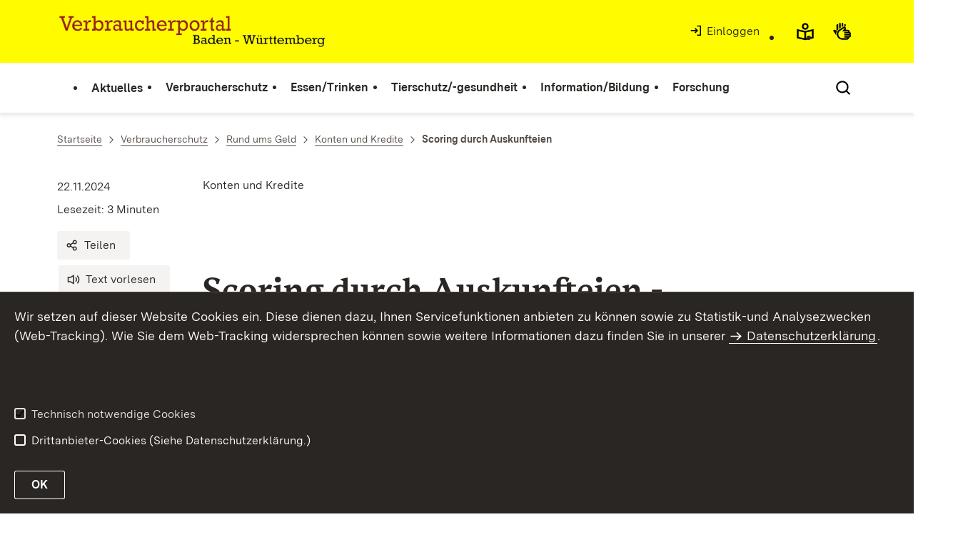

--- FILE ---
content_type: text/html;charset=UTF-8
request_url: https://www.verbraucherportal-bw.de/,Lde/Startseite/Verbraucherschutz/Scoring+durch+Auskunfteien
body_size: 14196
content:
<!DOCTYPE html>
<html class="no-js" lang="de">
	<head>
		<!--
			SV Request: https://www.verbraucherportal-bw.de/,Lde/Startseite/Verbraucherschutz/Scoring+durch+Auskunfteien
						HTTP Request: https://www.verbraucherportal-bw.de/,Lde/Startseite/Verbraucherschutz/Scoring+durch+Auskunfteien
						ItemId: cbi:///cms/1881634
						NodeId: cbi:///cms/1881631
						PageId: cbi:///cms/1881634
						Preview: false
			PreviewEditing: false
		-->
		
<link rel="dns-prefetch" href="https://cdn.jsdelivr.net">
<meta charset="UTF-8">
<meta name="viewport" content="width=device-width, initial-scale=1.0">
<meta http-equiv="x-ua-compatible" content="ie=edge">
<title>Scoring durch Auskunfteien - Verbraucherportal-BW</title>
<script>
    document.documentElement.className = document.documentElement.className.replace(/(\s|^)no-js(\s|$)/, '$1js$2');
    window.bawue2024 = {
        TITLE: '',
        ASSET_BASE_URL: '/',
        JS_BASE_URL: '/javascripts/',
        ICON_SPRITE_URL: '/site/pbs-bw-rebrush2024/resourceCached/248/prjbawue/media/icons/icons.svg',
        SITE_NAME: 'pbs-bw-rebrush2024',
    };
</script>
<link rel="stylesheet" media="screen" href="/site/pbs-bw-rebrush2024/resourceCached/248/prjbawue/css/main.css">
<link rel="stylesheet" media="print" href="/site/pbs-bw-rebrush2024/resourceCached/248/prjbawue/css/print.css">
<link rel="stylesheet" media="screen" href="/site/pbs-bw-rebrush2024/resourceCached/248/prjbawue/css/custom.css">
<link rel="stylesheet" media="print" href="/site/pbs-bw-rebrush2024/resourceCached/248/prjbawue/css/custom-print.min.css">
<link rel="stylesheet" media="screen" href="/site/pbs-bw-rebrush2024/resourceCached/248/prjbawue/css/fontawesome.min.css">
<link rel="stylesheet" media="screen" href="/site/pbs-bw-rebrush2024/resourceCached/248/prjbawue/css/glightbox.min.css">
<script src="/site/pbs-bw-rebrush2024/resourceCached/248/prjbawue/js/head.js" defer></script>
<link rel="preload" as="font" type="font/woff2" href="/site/pbs-bw-rebrush2024/resourceCached/248/prjbawue/fonts/BaWueSansWeb-Regular.woff2" crossorigin>
<link rel="preload" as="font" type="font/woff2" href="/site/pbs-bw-rebrush2024/resourceCached/248/prjbawue/fonts/BaWueSansWeb-Bold.woff2" crossorigin>
<link rel="preload" as="font" type="font/woff2" href="/site/pbs-bw-rebrush2024/resourceCached/248/prjbawue/fonts/BaWueSerifWeb-Regular.woff2" crossorigin>
<link rel="preload" as="font" type="font/woff2" href="/site/pbs-bw-rebrush2024/resourceCached/248/prjbawue/fonts/BaWueSerifWeb-Bold.woff2" crossorigin>
<link rel="apple-touch-icon" sizes="180x180" href="/site/pbs-bw-rebrush2024/resourceCached/248/components/favicon/apple-touch-icon.png">
<link rel="icon" type="image/png" sizes="32x32" href="/site/pbs-bw-rebrush2024/resourceCached/248/components/favicon/favicon-32x32.png">
<link rel="icon" type="image/png" sizes="16x16" href="/site/pbs-bw-rebrush2024/resourceCached/248/components/favicon/favicon-16x16.png">
<link rel="manifest" href="/site/pbs-bw-rebrush2024/resourceCached/248/components/favicon/site.webmanifest">
<link rel="mask-icon" href="/site/pbs-bw-rebrush2024/resourceCached/248/components/favicon/safari-pinned-tab.svg" color="#fffc00">
<meta name="msapplication-TileColor" content="#fffc00">
<meta name="theme-color" content="#fffc00">
<meta name="keywords" content="Wert ersetzen durch gemeinsame Schlüsselworte" />
<meta name="description" content="Wert ersetzen durch gemeinsame Seitenbeschreibung" />
<meta property="og:title" content="Scoring durch Auskunfteien">
<meta property="og:type" content="website">
<meta property="og:locale" content="de">
<meta property="og:url" content="https://www.verbraucherportal-bw.de/,Lde/Startseite/Verbraucherschutz/Scoring+durch+Auskunfteien">
<script type="text/javascript" src="/site/pbs-bw-rebrush2024/resourceCached/248/libs/jquery/js/jquery-3.7.1.min.js"></script>
<link href="/site/pbs-bw-rebrush2024/resourceCached/248/libs/jquery-ui/css/smoothness/jquery-ui-1.14.1.min.css" rel="stylesheet" type="text/css" />
<script type="text/javascript" src="/site/pbs-bw-rebrush2024/resourceCached/248/libs/jquery-ui/js/jquery-ui-1.14.1.min.js"></script>
<link rel="stylesheet" href="/site/pbs-bw-rebrush2024/resourceCached/248/libs/scrolltop/css/ap-scroll-top.min.css">
<script src="/site/pbs-bw-rebrush2024/resourceCached/248/libs/scrolltop/js/ap-scroll-top.min.js"></script>
<link href="/site/pbs-bw-rebrush2024/resourceCached/248/content/content.css" rel="stylesheet" type="text/css" />
<link rel="stylesheet" type="text/css" href="/site/pbs-bw-rebrush2024/resourceTemplate/MLR.Verbraucherportal/Lde/-/1881634/248/resource.content-colors.css" media="screen" />
<script type="text/javascript" src="/site/pbs-bw-rebrush2024/resourceCached/248/content/js/content.js"></script>
<script type="text/javascript" src="/site/pbs-bw-rebrush2024/resourceCached/248/pluginLib/pluginLib.985334155.js"></script>
<link href="/site/pbs-bw-rebrush2024/resourceCached/248/pluginLib/pluginLib.-2098654959.css" rel="stylesheet" type="text/css" />
<script src="/site/pbs-bw-rebrush2024/resourceCached/248/prjbawue/js/glightbox.min.js" defer></script>
<script async src="https://cdn.jsdelivr.net/npm/altcha/dist/altcha.min.js" type="module"></script>
<script src="/site/pbs-bw-rebrush2024/resourceCached/248/prjbawue/translations/en.js"></script>
<script src="/site/pbs-bw-rebrush2024/resourceCached/248/prjbawue/translations/fr.js"></script>
<link rel="stylesheet" media="screen" href="/site/pbs-bw-rebrush2024/resourceTemplate/MLR.Verbraucherportal/Lde/-/1881634/248/resource.content-dynamic.css" />
<link rel="stylesheet" media="screen" href="/site/pbs-bw-rebrush2024/resourceTemplate/MLR.Verbraucherportal/Lde/-/1881634/248/resource.custom-content-dynamic.css" />

			</head>

	<body class="v-lp js-searchable">
		<div class="page" id="page">
			<a class="skip-link t-dark" href="#content" title="Zum Inhalt springen">
    <span class="icon-link skip-link__text">
        <span class="icon-link__button">
            <svg class="icon icon--arrow-right icon-link__icon" viewBox="0 0 200 200" aria-hidden="true">
                <use xlink:href="#icon-arrow-right"></use>
            </svg>
        </span>
        <span class="icon-link__text">Zum Inhalt springen</span>
    </span>
</a>			


<header class="header">
    <script id="bwHeaderNavigation" type="application/json">
                    {"1770348":{"order":5,"level":0,"title":"Forschung","link":"/,Lde/Startseite/Forschung","target":"_self","active":0,"current":0,"hasChildren":false,"hasSubpages":1,"children":[{"1777268":{"order":0,"level":1,"title":"Verbraucherforschung","link":"/,Lde/Startseite/Forschung/Verbraucherforschung","target":"_self","active":0,"current":0,"hasChildren":false,"hasSubpages":1,"children":{"2030992":{"order":0,"level":2,"title":"Forschungzentrum Verbraucher, Markt und Politik / CCMP","link":"/,Lde/Startseite/Forschung/Forschungzentrum+Verbraucher_+Markt+und+Politik+_+CCMP","target":"_self","active":0,"current":0,"hasChildren":false,"hasSubpages":0,"children":[]},"9146379":{"order":1,"level":2,"title":"Zentrum Verbraucherforschung und nachhaltiger Konsum / vunk","link":"/,Lde/Startseite/Forschung/Zentrum+Verbraucherforschung+und+nachhaltiger+Konsum+_+vunk","target":"_self","active":0,"current":0,"hasChildren":false,"hasSubpages":0,"children":[]},"9145156":{"order":2,"level":2,"title":"Verbraucherforschungsforen / VFF","link":"/,Lde/Startseite/Forschung/Verbraucherforschungsforen+_+VFF","target":"_self","active":0,"current":0,"hasChildren":false,"hasSubpages":0,"children":[]},"2031027":{"order":3,"level":2,"title":"Studien","link":"/,Lde/Startseite/Forschung/Studien","target":"_self","active":0,"current":0,"hasChildren":false,"hasSubpages":1,"children":[]}}}},{"1777272":{"order":1,"level":1,"title":"Verbraucherpolitische Strategie","link":"/,Lde/Startseite/Forschung/Verbraucherpolitische+Strategie","target":"_self","active":0,"current":0,"hasChildren":false,"hasSubpages":0,"children":[]}}]},"1770160":{"order":1,"level":0,"title":"Verbraucherschutz","link":"/,Lde/Startseite/Verbraucherschutz","target":"_self","active":0,"current":0,"hasChildren":false,"hasSubpages":1,"children":[{"1777090":{"order":0,"level":1,"title":"Lebensmittelsicherheit","link":"/,Lde/Startseite/Verbraucherschutz/Lebensmittelsicherheit","target":"_self","active":0,"current":0,"hasChildren":false,"hasSubpages":1,"children":{"3973071":{"order":0,"level":2,"title":"Internethandel mit Lebensmitteln","link":"/,Lde/Startseite/Verbraucherschutz/Internethandel+mit+Lebensmitteln","target":"_self","active":0,"current":0,"hasChildren":false,"hasSubpages":0,"children":[]},"1962131":{"order":1,"level":2,"title":"Sichere Lebensmittel - vom Acker bis auf den Teller","link":"/,Lde/Startseite/Verbraucherschutz/Lebensmittelsicherheit_1","target":"_self","active":0,"current":0,"hasChildren":false,"hasSubpages":0,"children":[]},"3962303":{"order":2,"level":2,"title":"Lebensmittelkennzeichnung","link":"/,Lde/Startseite/Verbraucherschutz/Lebensmittelkennzeichnung","target":"_self","active":0,"current":0,"hasChildren":false,"hasSubpages":1,"children":[]},"1777289":{"order":3,"level":2,"title":"Aktuelles zu Verbraucherinfo BW","link":"/,Lde/Startseite/Verbraucherschutz/Aktuelles+zu+Verbraucherinfo+BW","target":"_self","active":0,"current":0,"hasChildren":false,"hasSubpages":0,"children":[]},"1777296":{"order":4,"level":2,"title":"\tLebensmittelüberwachung","link":"/,Lde/Startseite/Verbraucherschutz/_Lebensmittelueberwachung","target":"_self","active":0,"current":0,"hasChildren":false,"hasSubpages":0,"children":[]},"1777086":{"order":5,"level":2,"title":"Aktuelle Warnhinweise für Lebensmittel und Produkte","link":"/,Lde/Startseite/Verbraucherschutz/Aktuelle+Warnhinweise+fuer+Lebensmittel+und+Produkte","target":"_self","active":0,"current":0,"hasChildren":false,"hasSubpages":0,"children":[]},"1777300":{"order":6,"level":2,"title":"\tÖkomonitoring","link":"/,Lde/Startseite/Verbraucherschutz/_Oekomonitoring","target":"_self","active":0,"current":0,"hasChildren":false,"hasSubpages":1,"children":[]},"1777314":{"order":7,"level":2,"title":"\tLebensmittelhygiene","link":"/,Lde/Startseite/Verbraucherschutz/_Lebensmittelhygiene","target":"_self","active":0,"current":0,"hasChildren":false,"hasSubpages":1,"children":[]},"1777318":{"order":8,"level":2,"title":"\tLebensmitteluntersuchung","link":"/,Lde/Startseite/Verbraucherschutz/_Lebensmitteluntersuchung","target":"_self","active":0,"current":0,"hasChildren":false,"hasSubpages":0,"children":[]},"4772356":{"order":9,"level":2,"title":"Berichte aus der Lebensmittelüberwachung","link":"/,Lde/Startseite/Verbraucherschutz/Berichte+aus+der+Lebensmittelueberwachung","target":"_self","active":0,"current":0,"hasChildren":false,"hasSubpages":0,"children":[]}}},"1777094":{"order":1,"level":1,"title":"Trinkwassersicherheit","link":"/,Lde/Startseite/Verbraucherschutz/Trinkwassersicherheit","target":"_self","active":0,"current":0,"hasChildren":false,"hasSubpages":1,"children":{"4699074":{"order":1,"level":2,"title":"Trinkwasserüberwachung","link":"/,Lde/Startseite/Verbraucherschutz/Trinkwasserueberwachung","target":"_self","active":0,"current":0,"hasChildren":false,"hasSubpages":0,"children":[]},"1777333":{"order":2,"level":2,"title":"Trinkwasserverordnung","link":"/,Lde/Startseite/Verbraucherschutz/Trinkwasserverordnung","target":"_self","active":0,"current":0,"hasChildren":false,"hasSubpages":0,"children":[]},"4699165":{"order":3,"level":2,"title":"Berichte aus der Trinkwasserüberwachung","link":"/,Lde/Startseite/Verbraucherschutz/Berichte+aus+der+Trinkwasserueberwachung","target":"_self","active":0,"current":0,"hasChildren":false,"hasSubpages":0,"children":[]},"5617084":{"order":4,"level":2,"title":"Vorgehensweise bei Ersatzversorgung","link":"/,Lde/Startseite/Verbraucherschutz/Vorgehensweise+bei+Ersatzversorgung","target":"_self","active":0,"current":0,"hasChildren":false,"hasSubpages":0,"children":[]}}},"1777098":{"order":2,"level":1,"title":"Futtermittelüberwachung","link":"/,Lde/Startseite/Verbraucherschutz/Futtermittelueberwachung","target":"_self","active":0,"current":0,"hasChildren":false,"hasSubpages":1,"children":{"4774528":{"order":2,"level":2,"title":"Berichte aus der Futtermittelüberwachung","link":"/,Lde/Startseite/Verbraucherschutz/Berichte+aus+der+Futtermittelueberwachung","target":"_self","active":0,"current":0,"hasChildren":false,"hasSubpages":0,"children":[]}}},"1777102":{"order":3,"level":1,"title":"Produktsicherheit","link":"/,Lde/Startseite/Verbraucherschutz/Produktsicherheit","target":"_self","active":0,"current":0,"hasChildren":false,"hasSubpages":1,"children":{"1777337":{"order":3,"level":2,"title":"Kosmetika","link":"/,Lde/Startseite/Verbraucherschutz/Kosmetika","target":"_self","active":0,"current":0,"hasChildren":false,"hasSubpages":0,"children":[]},"1777341":{"order":4,"level":2,"title":"Bedarfsgegenstände","link":"/,Lde/Startseite/Verbraucherschutz/Bedarfsgegenstaende","target":"_self","active":0,"current":0,"hasChildren":false,"hasSubpages":1,"children":[]},"1777345":{"order":5,"level":2,"title":"Tabakwaren","link":"/,Lde/Startseite/Verbraucherschutz/Tabakwaren","target":"_self","active":0,"current":0,"hasChildren":false,"hasSubpages":1,"children":[]},"1963820":{"order":6,"level":2,"title":"Tätowiermittel","link":"/,Lde/Startseite/Verbraucherschutz/Taetowiermittel","target":"_self","active":0,"current":0,"hasChildren":false,"hasSubpages":0,"children":[]}}}},{"1777106":{"order":4,"level":1,"title":"Verbraucherrechte im Alltag","link":"/,Lde/Startseite/Verbraucherschutz/Verbraucherrechte+im+Alltag","target":"_self","active":0,"current":0,"hasChildren":false,"hasSubpages":1,"children":{"9095499":{"order":4,"level":2,"title":"Paketlieferung: Wer haftet bei Paketverlust oder Schäden?","link":"/,Lde/Startseite/Verbraucherschutz/Paketlieferung_+Wer+haftet+bei+Paketverlust+oder+Schaeden_","target":"_self","active":0,"current":0,"hasChildren":false,"hasSubpages":0,"children":[]},"5839669":{"order":5,"level":2,"title":"Labels","link":"/,Lde/Startseite/Verbraucherschutz/Labels","target":"_self","active":0,"current":0,"hasChildren":false,"hasSubpages":0,"children":[]},"5393019":{"order":6,"level":2,"title":"Sammelklagen","link":"/,Lde/Startseite/Verbraucherschutz/Sammelklagen","target":"_self","active":0,"current":0,"hasChildren":false,"hasSubpages":0,"children":[]},"5151796":{"order":7,"level":2,"title":"Schlüsseldienste und Rohrreinigungen","link":"/,Lde/Startseite/Verbraucherschutz/Schluesseldienste+und+Rohrreinigungen","target":"_self","active":0,"current":0,"hasChildren":false,"hasSubpages":0,"children":[]},"4610473":{"order":8,"level":2,"title":"Verbraucherschutz im Todesfall - Bestattung","link":"/,Lde/Startseite/Verbraucherschutz/Verbraucherschutz+im+Todesfall+-+Bestattung","target":"_self","active":0,"current":0,"hasChildren":false,"hasSubpages":0,"children":[]},"4246612":{"order":9,"level":2,"title":"Wenn das Konzert ins Wasser fällt …","link":"/,Lde/Startseite/Verbraucherschutz/Wenn+das+Konzert+ins+Wasser+faellt+_","target":"_self","active":0,"current":0,"hasChildren":false,"hasSubpages":0,"children":[]},"3960665":{"order":10,"level":2,"title":"Hagel, Sturm und Unwettergefahren","link":"/,Lde/Startseite/Verbraucherschutz/Hagel_+Sturm+und+Unwettergefahren","target":"_self","active":0,"current":0,"hasChildren":false,"hasSubpages":0,"children":[]},"3887169":{"order":11,"level":2,"title":"Einkaufen im Supermarkt - Kundenrechte und Mythen","link":"/,Lde/Startseite/Verbraucherschutz/Einkaufen+im+Supermarkt+_+Kundenrechte+und+Mythen","target":"_self","active":0,"current":0,"hasChildren":false,"hasSubpages":0,"children":[]},"2053028":{"order":12,"level":2,"title":"Schlichtung Verbraucher-Unternehmen","link":"/,Lde/Startseite/Verbraucherschutz/_Richtlinie+ueber+alternative+Streitbeilegung+und+Verordnung+ueber+die+Online_Streitbeilegung+_+ADR_ODR","target":"_self","active":0,"current":0,"hasChildren":false,"hasSubpages":0,"children":[]},"1981329":{"order":13,"level":2,"title":"Unerlaubte Telefonwerbung ","link":"/,Lde/1719442_1770160_1777106_1981329_1877984","target":"_self","active":0,"current":0,"hasChildren":false,"hasSubpages":0,"children":[]},"3436678":{"order":14,"level":2,"title":"Gewährleistung und Garantie","link":"/,Lde/Startseite/Verbraucherschutz/Gewaehrleistung+und+Garantie","target":"_self","active":0,"current":0,"hasChildren":false,"hasSubpages":0,"children":[]},"1777385":{"order":15,"level":2,"title":"Rechte bei Händlerinsolvenz","link":"/,Lde/Startseite/Verbraucherschutz/Rechte+bei+Haendlerinsolvenz","target":"_self","active":0,"current":0,"hasChildren":false,"hasSubpages":0,"children":[]},"2107859":{"order":16,"level":2,"title":"Wie kann ein Internet-Kauf rückgängig gemacht werden?​","link":"/,Lde/1719442_1770160_1777106_2107859_2087795","target":"_self","active":0,"current":0,"hasChildren":false,"hasSubpages":0,"children":[]},"4656257":{"order":17,"level":2,"title":"Ansprechpartner bei Schwierigkeiten mit Unternehmen","link":"/,Lde/1719442_1770160_1777106_4656257_4277335","target":"_self","active":0,"current":0,"hasChildren":false,"hasSubpages":0,"children":[]},"10571748":{"order":18,"level":2,"title":"Preissteigerungen bei Handwerkerrechnungen","link":"/,Lde/Startseite/Verbraucherschutz/Preissteigerungen+bei+Handwerkerrechnungen","target":"_self","active":0,"current":0,"hasChildren":false,"hasSubpages":0,"children":[]}}},"1777140":{"order":5,"level":1,"title":"Nanotechnologien im Alltag","link":"/,Lde/Startseite/Verbraucherschutz/Nano_Dialog+BW","target":"_self","active":0,"current":0,"hasChildren":false,"hasSubpages":0,"children":[]}},{"2087662":{"order":6,"level":1,"title":"Digitale Welt","link":"/,Lde/Startseite/Verbraucherschutz/Digitale+Welt","target":"_self","active":0,"current":0,"hasChildren":false,"hasSubpages":1,"children":{"20228391":{"order":6,"level":2,"title":"Künstliche Intelligenz - Chancen und Risiken","link":"/,Lde/Startseite/Verbraucherschutz/Kuenstliche+Intelligenz+-+Chancen+und+Risiken","target":"_self","active":0,"current":0,"hasChildren":false,"hasSubpages":0,"children":[]},"3809475":{"order":7,"level":2,"title":"Mobil im Netz","link":"/,Lde/Startseite/Verbraucherschutz/Mobil+im+Netz","target":"_self","active":0,"current":0,"hasChildren":false,"hasSubpages":1,"children":[]},"3803041":{"order":8,"level":2,"title":"Einkauf im Internet","link":"/,Lde/Startseite/Verbraucherschutz/Einkauf+im+Internet","target":"_self","active":0,"current":0,"hasChildren":false,"hasSubpages":1,"children":[]},"3811926":{"order":9,"level":2,"title":"Datenschutz beim Surfen und in Sozialen Netzwerken","link":"/,Lde/Startseite/Verbraucherschutz/Datenschutz+und+_sicherheit+beim+Surfen+und+in+Sozialen+Netzwerken","target":"_self","active":0,"current":0,"hasChildren":false,"hasSubpages":1,"children":[]},"3804732":{"order":10,"level":2,"title":"Urheberrecht","link":"/,Lde/Startseite/Verbraucherschutz/Urheberrecht","target":"_self","active":0,"current":0,"hasChildren":false,"hasSubpages":1,"children":[]},"5231562":{"order":11,"level":2,"title":"Algorithmen und Verbraucherschutz","link":"/,Lde/Startseite/Verbraucherschutz/Algorithmen+und+Verbraucherschutz","target":"_self","active":0,"current":0,"hasChildren":false,"hasSubpages":0,"children":[]},"4811006":{"order":12,"level":2,"title":"Breitbandmessung Internetgeschwindigkeit","link":"/,Lde/Startseite/Verbraucherschutz/Breitbandmessung+Internetgeschwindigkeit","target":"_self","active":0,"current":0,"hasChildren":false,"hasSubpages":0,"children":[]},"3925979":{"order":13,"level":2,"title":"Netzneutralität","link":"/,Lde/Startseite/Verbraucherschutz/Netzneutralitaet","target":"_self","active":0,"current":0,"hasChildren":false,"hasSubpages":0,"children":[]},"3841541":{"order":14,"level":2,"title":"Digitaler Nachlass - frühzeitig regeln","link":"/,Lde/Startseite/Verbraucherschutz/Digitaler+Nachlass+-+fruehzeitig+regeln","target":"_self","active":0,"current":0,"hasChildren":false,"hasSubpages":0,"children":[]}}},"1777110":{"order":7,"level":1,"title":"Telekommunikation","link":"/,Lde/Startseite/Verbraucherschutz/Telekommunikation","target":"_self","active":0,"current":0,"hasChildren":false,"hasSubpages":1,"children":{"4820141":{"order":7,"level":2,"title":"Transparente Verträge","link":"/,Lde/Startseite/Verbraucherschutz/Transparente+Vertraege","target":"_self","active":0,"current":0,"hasChildren":false,"hasSubpages":0,"children":[]},"1877457":{"order":8,"level":2,"title":"Router und WLAN absichern","link":"/,Lde/Startseite/Verbraucherschutz/Router+und+WLAN+absichern","target":"_self","active":0,"current":0,"hasChildren":false,"hasSubpages":0,"children":[]},"1877981":{"order":9,"level":2,"title":"Unerlaubte Telefonwerbung ","link":"/,Lde/Startseite/Verbraucherschutz/Unlautere+Telefonwerbung2","target":"_self","active":0,"current":0,"hasChildren":false,"hasSubpages":0,"children":[]},"1878082":{"order":10,"level":2,"title":"Telefonwarteschleifen","link":"/,Lde/Startseite/Verbraucherschutz/Telefonwarteschleifen","target":"_self","active":0,"current":0,"hasChildren":false,"hasSubpages":0,"children":[]},"1878129":{"order":11,"level":2,"title":"Roaming-Gebühren","link":"/,Lde/Startseite/Verbraucherschutz/Roaming_Gebuehren","target":"_self","active":0,"current":0,"hasChildren":false,"hasSubpages":0,"children":[]},"4670897":{"order":12,"level":2,"title":"Kostenfalle WAP-Billing - teure Mobilfunkrechnung","link":"/,Lde/1719442_1770160_1777110_4670897_4622344","target":"_self","active":0,"current":0,"hasChildren":false,"hasSubpages":0,"children":[]}}}},{"1777124":{"order":8,"level":1,"title":"Rund ums Geld","link":"/,Lde/Startseite/Verbraucherschutz/Rund+ums+Geld","target":"_self","active":0,"current":0,"hasChildren":false,"hasSubpages":1,"children":{"1964365":{"order":8,"level":2,"title":"Geldanlagen und Sparen","link":"/,Lde/Startseite/Verbraucherschutz/Geldanlagen+und+Sparen","target":"_self","active":0,"current":0,"hasChildren":false,"hasSubpages":1,"children":[]},"1878394":{"order":9,"level":2,"title":"Konten und Kredite","link":"/,Lde/Startseite/Verbraucherschutz/Konten+und+Kredite","target":"_self","active":0,"current":0,"hasChildren":false,"hasSubpages":1,"children":[]},"2117322":{"order":10,"level":2,"title":"Versicherungen","link":"/,Lde/Startseite/Verbraucherschutz/Versicherungen","target":"_self","active":0,"current":0,"hasChildren":false,"hasSubpages":1,"children":[]},"5418960":{"order":11,"level":2,"title":"Spendenaufrufe","link":"/,Lde/Startseite/Verbraucherschutz/Spendenaufrufe","target":"_self","active":0,"current":0,"hasChildren":false,"hasSubpages":0,"children":[]}}},"1777128":{"order":9,"level":1,"title":"Energie","link":"/,Lde/Startseite/Verbraucherschutz/Energie","target":"_self","active":0,"current":0,"hasChildren":false,"hasSubpages":1,"children":{"3975253":{"order":9,"level":2,"title":"Energiemarkt und Energieverbraucherrechte","link":"/,Lde/Startseite/Verbraucherschutz/Energiemarkt+und+Energieverbraucherrechte","target":"_self","active":0,"current":0,"hasChildren":false,"hasSubpages":1,"children":[]},"3975357":{"order":10,"level":2,"title":"Energieeffizienz - Energie Sparen - Umwelt-/Klimaschutz","link":"/,Lde/Startseite/Verbraucherschutz/Energieeffizienz+-+Energie+Sparen+-+Umwelt-_Klimaschutz","target":"_self","active":0,"current":0,"hasChildren":false,"hasSubpages":1,"children":[]}}},"1777132":{"order":10,"level":1,"title":"Reisen, Mobilität und Freizeit","link":"/,Lde/Startseite/Verbraucherschutz/Reisen_+Mobilitaet+und+Freizeit","target":"_self","active":0,"current":0,"hasChildren":false,"hasSubpages":1,"children":{"8878732":{"order":10,"level":2,"title":"Brexit: Regelungen für Verbraucher","link":"/,Lde/Startseite/Verbraucherschutz/Brexit_+Regelungen+fuer+Verbraucher","target":"_self","active":0,"current":0,"hasChildren":false,"hasSubpages":0,"children":[]},"3800009":{"order":11,"level":2,"title":"Sicher reisen mit Smartphone und Co.","link":"/,Lde/Startseite/Verbraucherschutz/Sicher+reisen+mit+Smartphone+und+Co_","target":"_self","active":0,"current":0,"hasChildren":false,"hasSubpages":0,"children":[]},"1908949":{"order":12,"level":2,"title":"Tipps für eine sorgenfreie Urlaubsreise","link":"/,Lde/Startseite/Verbraucherschutz/Tipps+fuer+eine+sorgenfreie+Urlaubsreise","target":"_self","active":0,"current":0,"hasChildren":false,"hasSubpages":0,"children":[]},"1974620":{"order":13,"level":2,"title":"Ihre Rechte als Passagier","link":"/,Lde/Startseite/Verbraucherschutz/Ihre+Rechte+als+Passagier","target":"_self","active":0,"current":0,"hasChildren":false,"hasSubpages":0,"children":[]},"1883371":{"order":14,"level":2,"title":"Reisen mit Tieren","link":"/,Lde/Startseite/Verbraucherschutz/Reisen+mit+Tieren","target":"_self","active":0,"current":0,"hasChildren":false,"hasSubpages":1,"children":[]},"1974635":{"order":15,"level":2,"title":"Beschränkung Reiseproviant","link":"/,Lde/Startseite/Verbraucherschutz/Beschraenkung+Reiseproviant","target":"_self","active":0,"current":0,"hasChildren":false,"hasSubpages":0,"children":[]}}},"1777136":{"order":11,"level":1,"title":"Nachhaltiger Konsum","link":"/,Lde/Startseite/Verbraucherschutz/Nachhaltiger+Konsum","target":"_self","active":0,"current":0,"hasChildren":false,"hasSubpages":1,"children":{"1887976":{"order":11,"level":2,"title":"Recht auf Reparatur","link":"/,Lde/Startseite/Verbraucherschutz/Recht+auf+Reparatur","target":"_self","active":0,"current":0,"hasChildren":false,"hasSubpages":0,"children":[]},"3823146":{"order":12,"level":2,"title":"Sharing Economy","link":"/,Lde/Startseite/Verbraucherschutz/Sharing+Economy","target":"_self","active":0,"current":0,"hasChildren":false,"hasSubpages":0,"children":[]},"1974661":{"order":13,"level":2,"title":"Nachhaltiger Konsum - Was steckt dahinter?","link":"/,Lde/Startseite/Verbraucherschutz/Nachhaltiger+Konsum+_+Was+steckt+dahinter_","target":"_self","active":0,"current":0,"hasChildren":false,"hasSubpages":0,"children":[]},"2117341":{"order":14,"level":2,"title":"Portal \"Bio aus Baden-Württemberg\"","link":"/,Lde/Startseite/Verbraucherschutz/_Bio+aus+Baden_Wuerttemberg_+jetzt+online","target":"_self","active":0,"current":0,"hasChildren":false,"hasSubpages":0,"children":[]}}}}]},"1770231":{"order":3,"level":0,"title":"Tierschutz/-gesundheit","link":"/,Lde/Startseite/Tierschutz_gesundheit","target":"_self","active":0,"current":0,"hasChildren":false,"hasSubpages":1,"children":[{"1777190":{"order":0,"level":1,"title":"Förderung und Preise","link":"/,Lde/Startseite/Tierschutz_gesundheit/Foerderung+und+Preise","target":"_self","active":0,"current":0,"hasChildren":false,"hasSubpages":0,"children":[]},"1777194":{"order":1,"level":1,"title":"Tierhaltung Einzelthemen","link":"/,Lde/Startseite/Tierschutz_gesundheit/Tierhaltung+Einzelthemen","target":"_self","active":0,"current":0,"hasChildren":false,"hasSubpages":0,"children":[]},"1777208":{"order":2,"level":1,"title":"Tierkrankheiten","link":"/,Lde/Startseite/Tierschutz_gesundheit/Tierkrankheiten","target":"_self","active":0,"current":0,"hasChildren":false,"hasSubpages":1,"children":{"2088627":{"order":2,"level":2,"title":"Bekämpfungsstrategien Baden-Württemberg","link":"/,Lde/Startseite/Tierschutz_gesundheit/Bekaempfungsstrategien+Baden_Wuerttemberg","target":"_self","active":0,"current":0,"hasChildren":false,"hasSubpages":1,"children":[]},"2088641":{"order":3,"level":2,"title":"Monitoringprogramme","link":"/,Lde/Startseite/Tierschutz_gesundheit/Monitoringprogramme","target":"_self","active":0,"current":0,"hasChildren":false,"hasSubpages":0,"children":[]}}},"1777280":{"order":3,"level":1,"title":"Tiergesundheit","link":"/,Lde/Startseite/Tierschutz_gesundheit/Tiergesundheit","target":"_self","active":0,"current":0,"hasChildren":false,"hasSubpages":1,"children":{"2075167":{"order":3,"level":2,"title":"Tierkrankheiten (infektiöse Tierkrankheiten/Tierseuchen)","link":"/,Lde/Startseite/Tierschutz_gesundheit/Tierkrankheiten+_infektioese+Tierkrankheiten_Tierseuchen_","target":"_self","active":0,"current":0,"hasChildren":false,"hasSubpages":0,"children":[]},"2075188":{"order":4,"level":2,"title":"Desinfektionsmaßnahmen im Tierseuchenfall","link":"/,Lde/Startseite/Tierschutz_gesundheit/Desinfektionsmassnahmen+im+Tierseuchenfall","target":"_self","active":0,"current":0,"hasChildren":false,"hasSubpages":0,"children":[]},"2086926":{"order":5,"level":2,"title":"Erfassung von Tierkrankheiten","link":"/,Lde/Startseite/Tierschutz_gesundheit/Erfassung+von+Tierkrankheiten","target":"_self","active":0,"current":0,"hasChildren":false,"hasSubpages":0,"children":[]}}},"1777212":{"order":4,"level":1,"title":"Dokumentation und Tierkennzeichnung","link":"/,Lde/Startseite/Tierschutz_gesundheit/Dokumentation+und+Tierkennzeichnung","target":"_self","active":0,"current":0,"hasChildren":false,"hasSubpages":1,"children":{"2084184":{"order":4,"level":2,"title":"Betriebserfassung ","link":"/,Lde/Startseite/Tierschutz_gesundheit/Betriebserfassung","target":"_self","active":0,"current":0,"hasChildren":false,"hasSubpages":1,"children":[]},"2084209":{"order":5,"level":2,"title":"Kennzeichnung von Tieren und Dokumentation ","link":"/,Lde/Startseite/Tierschutz_gesundheit/Kennzeichnung+von+Tieren+und+Dokumentation","target":"_self","active":0,"current":0,"hasChildren":false,"hasSubpages":1,"children":[]},"2084229":{"order":6,"level":2,"title":"Tierbewegungen","link":"/,Lde/Startseite/Tierschutz_gesundheit/Tierbewegungen","target":"_self","active":0,"current":0,"hasChildren":false,"hasSubpages":1,"children":[]}}}},{"2086998":{"order":5,"level":1,"title":"Tierimpfstoffe ","link":"/,Lde/Startseite/Tierschutz_gesundheit/Tierimpfstoffe","target":"_self","active":0,"current":0,"hasChildren":false,"hasSubpages":1,"children":{"2087018":{"order":5,"level":2,"title":"Zuständigkeiten in BW / Verlagerung von Zuständigkeiten ","link":"/,Lde/Startseite/Tierschutz_gesundheit/Zustaendigkeiten+in+BW+_+Verlagerung+von+Zustaendigkeiten","target":"_self","active":0,"current":0,"hasChildren":false,"hasSubpages":0,"children":[]}}},"1777216":{"order":6,"level":1,"title":"Tierarzneimittel","link":"/,Lde/Startseite/Tierschutz_gesundheit/Tierarzneimittel","target":"_self","active":0,"current":0,"hasChildren":false,"hasSubpages":0,"children":[]},"1945216":{"order":7,"level":1,"title":"Antibiotikaeinsatz bei Tieren","link":"/,Lde/Startseite/Tierschutz_gesundheit/Antibiotikaeinsatz+bei+Tieren","target":"_self","active":0,"current":0,"hasChildren":false,"hasSubpages":1,"children":{"1949559":{"order":7,"level":2,"title":"FAQ Antibiotikaminimierungskonzept bei Nutztieren","link":"/,Lde/Startseite/Tierschutz_gesundheit/FAQ+Antibiotikaminimierungskonzept+bei+Nutztieren","target":"_self","active":0,"current":0,"hasChildren":false,"hasSubpages":0,"children":[]},"7292567":{"order":8,"level":2,"title":"FAQ zu Anwendung, Abgabe und Verschreibung von Antibiotika durch Tierärzte","link":"/,Lde/Startseite/Tierschutz_gesundheit/FAQ+zu+Anwendung_+Abgabe+und+Verschreibung+von+Antibiotika+durch+Tieraerzte","target":"_self","active":0,"current":0,"hasChildren":false,"hasSubpages":0,"children":[]}}}},{"1777227":{"order":8,"level":1,"title":"Tierseuchenkrisenmanagement ","link":"/,Lde/Startseite/Tierschutz_gesundheit/Tierseuchenkrisenmanagement","target":"_self","active":0,"current":0,"hasChildren":false,"hasSubpages":1,"children":{"2104490":{"order":8,"level":2,"title":"Vorbereitung der Landesverwaltung auf den Tierseuchenkrisenfall","link":"/,Lde/Startseite/Tierschutz_gesundheit/Vorbereitung+der+Landesverwaltung+auf+den+Tierseuchenkrisenfall","target":"_self","active":0,"current":0,"hasChildren":false,"hasSubpages":0,"children":[]}}},"1777231":{"order":9,"level":1,"title":"Tierische Nebenprodukte","link":"/,Lde/Startseite/Tierschutz_gesundheit/Tierische+Nebenprodukte","target":"_self","active":0,"current":0,"hasChildren":false,"hasSubpages":1,"children":{"2087047":{"order":9,"level":2,"title":"Entsorgungsstruktur in Baden-Württemberg  Zusammenführung der Zweckverbände TBA Warthausen und Protec Orsingen ","link":"/,Lde/Startseite/Tierschutz_gesundheit/Entsorgungsstruktur+in+Baden_Wuerttemberg++Zusammenfuehrung+der+Zweckverbaende+TBA+Warthausen+und+Protec+Orsingen","target":"_self","active":0,"current":0,"hasChildren":false,"hasSubpages":0,"children":[]}}}}]},"1770156":{"order":0,"level":0,"title":"Aktuelles","link":"/,Lde/Startseite/Aktuelles","target":"_self","active":0,"current":0,"hasChildren":false,"hasSubpages":0,"children":[]},"1770204":{"order":2,"level":0,"title":"Essen/Trinken","link":"/,Lde/Startseite/Essen_Trinken","target":"_self","active":0,"current":0,"hasChildren":false,"hasSubpages":1,"children":[{"1777159":{"order":0,"level":1,"title":"Lebensmittelqualität","link":"/,Lde/Startseite/Essen_Trinken/Lebensmittelqualitaet","target":"_self","active":0,"current":0,"hasChildren":false,"hasSubpages":0,"children":[]},"1777163":{"order":1,"level":1,"title":"Nachhaltig essen und trinken","link":"/,Lde/Startseite/Essen_Trinken/Nachhaltig+essen+und+trinken","target":"_self","active":0,"current":0,"hasChildren":false,"hasSubpages":0,"children":[]},"1909965":{"order":2,"level":1,"title":"Außer-Haus-Verpflegung","link":"/,Lde/Startseite/Essen_Trinken/Ausser_Haus_Verpflegung","target":"_self","active":0,"current":0,"hasChildren":false,"hasSubpages":0,"children":[]},"1777173":{"order":3,"level":1,"title":"Kinderernährung","link":"/,Lde/Startseite/Essen_Trinken/Kinderernaehrung","target":"_self","active":0,"current":0,"hasChildren":false,"hasSubpages":0,"children":[]},"1777178":{"order":4,"level":1,"title":"Lebensphasen","link":"/,Lde/Startseite/Essen_Trinken/Lebensphasen","target":"_self","active":0,"current":0,"hasChildren":false,"hasSubpages":0,"children":[]}},{"1777182":{"order":5,"level":1,"title":"Ernährungsnotfallvorsorge","link":"/,Lde/Startseite/Essen_Trinken/Ernaehrungsnotfallvorsorge","target":"_self","active":0,"current":0,"hasChildren":false,"hasSubpages":0,"children":[]}}]},"1777239":{"order":4,"level":0,"title":"Information/Bildung","link":"/,Lde/Startseite/Information_Bildung","target":"_self","active":0,"current":0,"hasChildren":false,"hasSubpages":1,"children":[{"4277332":{"order":0,"level":1,"title":"Ansprechpartner bei Schwierigkeiten mit Unternehmen","link":"/,Lde/Startseite/Information_Bildung/Ansprechpartner+bei+Schwierigkeiten+mit+Unternehmen","target":"_self","active":0,"current":0,"hasChildren":false,"hasSubpages":0,"children":[]},"1777244":{"order":1,"level":1,"title":"Verbraucherbildung in der Schule und für Erwachsene","link":"/,Lde/Startseite/Information_Bildung/Initiative+Verbraucherbildung","target":"_self","active":0,"current":0,"hasChildren":false,"hasSubpages":1,"children":{"9733654":{"order":1,"level":2,"title":"Verbraucherbildungspreis für Schulen","link":"/,Lde/1719442_1777239_1777244_9733654_1996480","target":"_self","active":0,"current":0,"hasChildren":false,"hasSubpages":1,"children":[]},"5054129":{"order":2,"level":2,"title":"Materialien zur Verbraucherbildung für den Unterricht an Schulen​","link":"/,Lde/Startseite/Information_Bildung/Materialien+zur+Verbraucherbildung+fuer+den+Unterricht+an+Schulen_","target":"_self","active":0,"current":0,"hasChildren":false,"hasSubpages":0,"children":[]},"9163002":{"order":3,"level":2,"title":"Nachhaltiger Konsum: Future Fashion","link":"/,Lde/Startseite/Information_Bildung/Nachhaltiger+Konsum_+Future+Fashion","target":"_self","active":0,"current":0,"hasChildren":false,"hasSubpages":0,"children":[]},"1997337":{"order":4,"level":2,"title":"Verbraucherbildung für Erwachsene und Familien","link":"/,Lde/Startseite/Information_Bildung/Verbraucherbildung+fuer+Erwachsene+und+Familien","target":"_self","active":0,"current":0,"hasChildren":false,"hasSubpages":0,"children":[]},"2045862":{"order":5,"level":2,"title":"Veranstaltungen für Verbraucher 60+","link":"/,Lde/Startseite/Information_Bildung/Verbraucher+60plus","target":"_self","active":0,"current":0,"hasChildren":false,"hasSubpages":0,"children":[]},"1997387":{"order":6,"level":2,"title":"Links zu weiterführenden Informationen zur Verbraucherbildung","link":"/,Lde/Startseite/Information_Bildung/Links+zu+weiterfuehrenden+Informationen+zur+Verbraucherbildung","target":"_self","active":0,"current":0,"hasChildren":false,"hasSubpages":0,"children":[]},"9703754":{"order":7,"level":2,"title":"Smart Surfer - fit im digitalen Alltag","link":"/,Lde/Startseite/Information_Bildung/Smart+Surfer+-+fit+im+digitalen+Alltag","target":"_self","active":0,"current":0,"hasChildren":false,"hasSubpages":0,"children":[]}}}},{"1777260":{"order":2,"level":1,"title":"Mehr Informationen und Links","link":"/,Lde/Startseite/Information_Bildung/Mehr+Informationen+und+Links","target":"_self","active":0,"current":0,"hasChildren":false,"hasSubpages":1,"children":{"1957720":{"order":2,"level":2,"title":"Links zu Internet-Angeboten anderer Institutionen","link":"/,Lde/Startseite/Information_Bildung/Links+zu+Internet_Angeboten+anderer+Institutionen","target":"_self","active":0,"current":0,"hasChildren":false,"hasSubpages":0,"children":[]}}},"1777252":{"order":3,"level":1,"title":"Wettbewerbe und Preise","link":"/,Lde/Startseite/Information_Bildung/Wettbewerbe+und+Preise","target":"_self","active":0,"current":0,"hasChildren":false,"hasSubpages":1,"children":{"1996477":{"order":3,"level":2,"title":"Verbraucherbildungspreis für Schulen","link":"/,Lde/Startseite/Information_Bildung/Verbraucherbildungspreis+fuer+Schulen","target":"_self","active":0,"current":0,"hasChildren":false,"hasSubpages":1,"children":[]},"2050968":{"order":4,"level":2,"title":"Wettbewerb zum Tierschutz","link":"/,Lde/Startseite/Information_Bildung/Wettbewerb+zum+Tierschutz","target":"_self","active":0,"current":0,"hasChildren":false,"hasSubpages":0,"children":[]}}},"1777256":{"order":4,"level":1,"title":"Broschüren und Flyer","link":"/,Lde/Startseite/Information_Bildung/Broschueren+und+Flyer","target":"_self","active":0,"current":0,"hasChildren":false,"hasSubpages":0,"children":[]},"3624832":{"order":5,"level":1,"title":"Verbrauchertag Baden-Württemberg","link":"/,Lde/Startseite/Information_Bildung/Verbrauchertag+Baden_Wuerttemberg","target":"_self","active":0,"current":0,"hasChildren":false,"hasSubpages":0,"children":[]}},{"1777248":{"order":6,"level":1,"title":"Ernährungsbildung","link":"/,Lde/Startseite/Information_Bildung/Ernaehrungsbildung","target":"_self","active":0,"current":0,"hasChildren":false,"hasSubpages":1,"children":{"2000514":{"order":6,"level":2,"title":"Angebote der Landesinitiative Bewusste Kinderernährung","link":"/,Lde/Startseite/Information_Bildung/Angebote+der+Landesinitiative+Bewusste+Kinderernaehrung","target":"_self","active":0,"current":0,"hasChildren":false,"hasSubpages":0,"children":[]}}}},{"2280875":{"order":7,"level":1,"title":"Bildungsangebote für Kontrollpersonal bei der AkadVet","link":"/,Lde/Startseite/Information_Bildung/Bildungsangebote+fuer+Kontrollpersonal+bei+der+AkadVet","target":"_self","active":0,"current":0,"hasChildren":false,"hasSubpages":0,"children":[]},"1777264":{"order":8,"level":1,"title":"Tiergesundheit: Fortbildungsveranstaltungen für Verwaltung und Katastrophenschutz","link":"/,Lde/Startseite/Information_Bildung/Tiergesundheit_+Fortbildungsveranstaltungen+fuer+Verwaltung+und+Katastrophenschutz","target":"_self","active":0,"current":0,"hasChildren":false,"hasSubpages":0,"children":[]}}]}}
            </script>

    <div class="header__accent">
        <div class="header__container">
            <!-- Logo-->
            <div class="header__logo">
                <a class="logo" href="/,Lde/Startseite" title="">
                    <img class="logo__image" src="/site/pbs-bw-rebrush2024/get/params_E393421461/1785708/logo-verbraucherportal-original-klein.png" alt="zur Startseite">
                    <span class="logo__text">
                        <span>
                            
                        </span>
                    </span>
                </a>
            </div>

            <div class="header__external">
                
                    
                                                
                                                                                                                    
                                                            
                            <a class="icon-link" href="/auth/index.html?method=layoutAuthentication&amp;secure=true&amp;url=%2F%2CLde%2FStartseite%2FVerbraucherschutz%2FScoring%2Bdurch%2BAuskunfteien&amp;locale=de" title="Interner Link: Einloggen" target="_self">
                                <span class="icon-link__button">
                                    <svg class="icon icon--arrow-box-right-line icon-link__icon" viewBox="0 0 200 200" aria-hidden="true">
                                        <use xlink:href="#icon-arrow-box-right-line"></use>
                                    </svg>
                                </span>
                                <span class="icon-link__text">Einloggen</span>
                            </a>
                                                            
                                                            


                                                </div>

            <nav class="header__mikronav" aria-labelledby="mikronav-label">
                <span class="u-hidden-visually" id="mikronav-label">Links zu barrierefreien Angeboten und anderen Sprachen</span>
                <ul class="header__mikronav-list">
                        <!-- Accessability Dropdown Mobile-->
    <li class="header__meta header__meta--mobile">
        <div class="link-dropdown">
            <a class="link-dropdown__trigger link-dropdown__trigger--icon js-tooltip link-dropdown__trigger--accessability" href="/to/fallback/overview" aria-controls="link-dropdown-content--accessability" data-template="link-dropdown__tooltip--accessability" aria-labelledby="link-dropdown-label--accessability">
                <svg class="icon icon--accessability link-dropdown__icon" viewBox="0 0 200 200" aria-hidden="true">
                    <use xlink:href="#icon-accessability"></use>
                </svg>
                <svg class="icon icon--accessability-fill link-dropdown__icon link-dropdown__icon--filled" viewBox="0 0 200 200" aria-hidden="true">
                    <use xlink:href="#icon-accessability-fill"></use>
                </svg>
                <span class="link-dropdown__trigger-text" hidden id="link-dropdown-label--accessability">Menü für barrierefreien Zugriff öffnen</span>
                <span class="link-dropdown__tooltip" id="link-dropdown__tooltip--accessability">Barrierefreiheit</span>
            </a>
            <div class="dropdown-menu link-dropdown__content link-dropdown__content--accessability" id="link-dropdown-content--accessability" role="listbox" aria-label="Menü für barrierefreien Zugriff öffnen Auswahl Liste">
                <span class="dropdown__label u-hidden-visually">Funktionen für barrierefreien Zugriff</span>
                <ul class="dropdown-menu__list">
                                            <li class="dropdown-menu__item">
                            <a class="dropdown-menu__link" href="/,Lde/Startseite/leichte-sprache" id="easy-read">
                                <span class="dropdown-menu__text">Leichte Sprache</span>
                            </a>
                        </li>
                                                                <li class="dropdown-menu__item">
                            <a class="dropdown-menu__link" href="/,Lde/Startseite/Gebaerdensprache" id="sign-language">
                                <span class="dropdown-menu__text">Gebärdensprache</span>
                            </a>
                        </li>
                                    </ul>
            </div>
        </div>
    </li>

    <!-- Accessibility Items Desktop-->
            <li class="header__meta header__meta--desktop">
            <a class="header__icon js-tooltip" href="/,Lde/Startseite/leichte-sprache" aria-expanded="false" aria-controls="header-icon-tooltip--easy-read" aria-labelledby="header-icon-label--easy-read" data-template="header-icon-tooltip--easy-read">
                <svg class="icon icon--easy-read header__svg" viewBox="0 0 200 200" aria-hidden="true">
                    <use xlink:href="#icon-easy-read"></use>
                </svg>
                <svg class="icon icon--easy-read-fill header__svg header__svg--filled" viewBox="0 0 200 200" aria-hidden="true">
                    <use xlink:href="#icon-easy-read-fill"></use>
                </svg>
                <span class="header__icon-text" hidden id="header-icon-label--easy-read">Leichte Sprache</span>
                <span class="tooltip__content" id="header-icon-tooltip--easy-read">Leichte Sprache</span>
            </a>
        </li>
    
            <li class="header__meta header__meta--desktop">
            <a class="header__icon js-tooltip" href="/,Lde/Startseite/Gebaerdensprache" aria-expanded="false" aria-controls="header-icon-tooltip--sign-language" aria-labelledby="header-icon-label--sign-language" data-template="header-icon-tooltip--sign-language">
                <svg class="icon icon--sign-language header__svg" viewBox="0 0 200 200" aria-hidden="true">
                    <use xlink:href="#icon-sign-language"></use>
                </svg>
                <svg class="icon icon--sign-language-fill header__svg header__svg--filled" viewBox="0 0 200 200" aria-hidden="true">
                    <use xlink:href="#icon-sign-language-fill"></use>
                </svg>
                <span class="header__icon-text" hidden id="header-icon-label--sign-language">Gebärdensprache</span>
                <span class="tooltip__content" id="header-icon-tooltip--sign-language">Gebärdensprache</span>
            </a>
        </li>
    
                    <!-- Language Dropdown-->
                    
                    <!-- This is the no-js Fallback, will be replaced by JS-->
                    <li class="header__service">
                        <ul>
                            						
	
				
		
		
		<li class="header__search">
			<button class="header__icon js-tooltip"
					aria-expanded="false"
					aria-controls="header-icon-tooltip--search---707231728"
					aria-labelledby="header-icon-label--search---707231728"
					data-template="header-icon-tooltip--search---707231728"
					type="button"
					data-suggest-url="/site/pbs-bw-rebrush2024/search/1881631/Lde/suche.html"
					data-url="/site/pbs-bw-rebrush2024/search/1881631/Lde/suche.html"
					data-suggest=""
					data-suggest-title="Top-Themen"
					data-search-field-placeholder="Suchbegriff eingeben"
					data-search-field-label="Suchbegriff eingeben">
				<svg class="icon icon--search header__svg" viewBox="0 0 200 200" aria-hidden="true">
					<use xlink:href="#icon-search"></use>
				</svg>

				<span class="header__icon-text" hidden id="header-icon-label--search---707231728">
					Suche				</span>

				<span class="tooltip__content" id="header-icon-tooltip--search---707231728">
					Suche				</span>
			</button>
		</li>
	                            <li class="header__burger">
                                                                                                                                <a class="header__icon js-tooltip" href="/site/pbs-bw-rebrush2024/sitemap/1719442/Lde/inhaltsuebersicht.html" aria-expanded="false" aria-controls="header-icon-tooltip--burger---746223949" aria-labelledby="header-icon-label--burger---746223949" data-template="header-icon-tooltip--burger---746223949">
                                    <svg class="icon icon--burger-menu header__svg" viewBox="0 0 200 200" aria-hidden="true">
                                        <use xlink:href="#icon-burger-menu"></use>
                                    </svg>
                                    <span class="header__icon-text" hidden id="header-icon-label--burger---746223949">Menü</span>
                                    <span class="tooltip__content" id="header-icon-tooltip--burger---746223949">Menü</span>
                                </a>
                            </li>
                        </ul>
                    </li>
                </ul>
            </nav>
        </div>
    </div>

    <div class="header__main">
        <div class="header__container">
            <nav class="header__mainnav main-menu" id="header-mainnav" aria-label="Hauptnavigation">
                <!-- This is the no-js Fallback, will be replaced by JS-->
                <ul class="header__mainnav-list">
                                                                        <li class="header__item">
                                <a class="header__link" href="/,Lde/Startseite/Aktuelles">
                                    <span class="header__text">Aktuelles</span>
                                </a>
                            </li>
                                                                                                <li class="header__item">
                                <a class="header__link" href="/,Lde/Startseite/Verbraucherschutz">
                                    <span class="header__text">Verbraucherschutz</span>
                                </a>
                            </li>
                                                                                                <li class="header__item">
                                <a class="header__link" href="/,Lde/Startseite/Essen_Trinken">
                                    <span class="header__text">Essen/Trinken</span>
                                </a>
                            </li>
                                                                                                <li class="header__item">
                                <a class="header__link" href="/,Lde/Startseite/Tierschutz_gesundheit">
                                    <span class="header__text">Tierschutz/-gesundheit</span>
                                </a>
                            </li>
                                                                                                <li class="header__item">
                                <a class="header__link" href="/,Lde/Startseite/Information_Bildung">
                                    <span class="header__text">Information/Bildung</span>
                                </a>
                            </li>
                                                                                                <li class="header__item">
                                <a class="header__link" href="/,Lde/Startseite/Forschung">
                                    <span class="header__text">Forschung</span>
                                </a>
                            </li>
                                                            </ul>
            </nav>

            <!-- This is the no-js Fallback, that needs to be a duplicate from the above .header__service (except the "div" is a "nav" here). Will be replaced by JS afterwords.-->
                        <nav class="header__service" aria-labelledby="header-service-label---606407563">
                <span class="u-hidden-visually" id="header-service-label---606407563">Inhaltsübersicht mit Suchfunktion</span>
                <ul class="header__service-list">
                    						
	
				
		
		
		<li class="header__search">
			<button class="header__icon js-tooltip"
					aria-expanded="false"
					aria-controls="header-icon-tooltip--search--1371646920"
					aria-labelledby="header-icon-label--search--1371646920"
					data-template="header-icon-tooltip--search--1371646920"
					type="button"
					data-suggest-url="/site/pbs-bw-rebrush2024/search/1881631/Lde/suche.html"
					data-url="/site/pbs-bw-rebrush2024/search/1881631/Lde/suche.html"
					data-suggest=""
					data-suggest-title="Top-Themen"
					data-search-field-placeholder="Suchbegriff eingeben"
					data-search-field-label="Suchbegriff eingeben">
				<svg class="icon icon--search header__svg" viewBox="0 0 200 200" aria-hidden="true">
					<use xlink:href="#icon-search"></use>
				</svg>

				<span class="header__icon-text" hidden id="header-icon-label--search--1371646920">
					Suche				</span>

				<span class="tooltip__content" id="header-icon-tooltip--search--1371646920">
					Suche				</span>
			</button>
		</li>
	                </ul>
            </nav>
        </div>
    </div>
</header>						
        
        
    			<main class="page__content" id="content">
					
		<div class="breadcrumb">
			<div class="breadcrumb__inner">
				<nav class="breadcrumb__nav" aria-label="Breadcrumb">
					<ol class="breadcrumb__list" itemscope itemtype="https://schema.org/BreadcrumbList">
																																																															<li class="breadcrumb__list-item" itemprop="itemListElement" itemscope itemtype="https://schema.org/ListItem">
													<a class="breadcrumb__item" href="/,Lde/Startseite" itemtype="https://schema.org/Thing" itemprop="item" itemscope="itemscope" title="Startseite">
														<span class="breadcrumb__item-label" itemprop="name">Startseite</span>
													</a>
													<meta itemprop="position" content="1">
												</li>
																																																																																															<li class="breadcrumb__list-item" itemprop="itemListElement" itemscope itemtype="https://schema.org/ListItem">
													<a class="breadcrumb__item" href="/,Lde/Startseite/Verbraucherschutz" itemtype="https://schema.org/Thing" itemprop="item" itemscope="itemscope" title="Verbraucherschutz">
														<span class="breadcrumb__item-label" itemprop="name">Verbraucherschutz</span>
													</a>
													<meta itemprop="position" content="2">
												</li>
																																																																																															<li class="breadcrumb__list-item" itemprop="itemListElement" itemscope itemtype="https://schema.org/ListItem">
													<a class="breadcrumb__item" href="/,Lde/Startseite/Verbraucherschutz/Rund+ums+Geld" itemtype="https://schema.org/Thing" itemprop="item" itemscope="itemscope" title="Rund ums Geld">
														<span class="breadcrumb__item-label" itemprop="name">Rund ums Geld</span>
													</a>
													<meta itemprop="position" content="3">
												</li>
																																																																																															<li class="breadcrumb__list-item" itemprop="itemListElement" itemscope itemtype="https://schema.org/ListItem">
													<a class="breadcrumb__item" href="/,Lde/Startseite/Verbraucherschutz/Konten+und+Kredite" itemtype="https://schema.org/Thing" itemprop="item" itemscope="itemscope" title="Konten und Kredite">
														<span class="breadcrumb__item-label" itemprop="name">Konten und Kredite</span>
													</a>
													<meta itemprop="position" content="4">
												</li>
																																																																								<li class="breadcrumb__list-item" itemprop="itemListElement" itemscope itemtype="https://schema.org/ListItem">
											<span class="breadcrumb__item" aria-current="page" itemtype="https://schema.org/Thing" itemprop="item" itemscope="itemscope">
												<span class="breadcrumb__item-label" itemprop="name">Scoring durch Auskunfteien</span>
											</span>
											<meta itemprop="position" content="5">
										</li>
																																																				</ol>
				</nav>
			</div>
		</div>
					

					   





<div class="page__section page__section--half">
    <article class="article">
                    <div class="article__title">
                <div class="article-title">
                    <div class="article-title__title">
                        <header class="page-title">
                                                            <div class="page-title__meta">
                                    <p class="page-title__category">Konten und Kredite</p>
                                </div>
                                                                                                            </header>
                    </div>

                    <div class="article-title__meta-wrap">
                        <div class="article-title__meta-wrap-inner">
                            <address class="article-title__meta">
                                                                    <div class="article-title__address-item">
                                        <time class="article-title__date" datetime="2024-11-22">22.11.2024</time>
                                    </div>
                                                                <div class="article-title__address-item js-reading-time">Lesezeit:</div>
                            </address>
                            <ul class="article-title__tools" aria-label="Artikel-Tools">
                                <li class="article-title__tools-item">
                                    <a class="button button--subtle js-share-dialog" href="#">
                                        <svg class="icon icon--share button__icon" viewBox="0 0 200 200" aria-hidden="true">
                                            <use xlink:href="#icon-share"></use>
                                        </svg>
                                        <span class="button__text">Teilen</span>
                                    </a>
                                </li>
                                <li class="article-title__tools-item">
                                    <link href="//vrweb15.linguatec.org/VoiceReaderWeb15User/player20/styles/black/player_skin.css" rel="stylesheet" type="text/css" />
                                    <script>
                                        vrweb_customerid = '11396';
                                        vrweb_player_form = '0';
                                        vrweb_player_type = 'embedded';
                                        vrweb_player_color = 'black';
                                        vrweb_guilang = 'de';
                                        vrweb_icon = '<span class="button button--subtle focus-within"><svg class="icon icon--volume button__icon" viewBox="0 0 200 200" role="presentation"><use xlink:href="#icon-volume"></use></svg><span class="button__text">Text vorlesen</span></span>';
                                        vrweb_lang = 'de-DE';
                                        vrweb_readelementsclass = 'article-title__title,article__body';
                                        vrweb_exclelementsclass = 'js-shut-up';
                                        vrweb_highlight_word = '1';
                                        vrweb_highlight_class = 'text-highlight'
                                    </script>
                                    <script src="//vrweb15.linguatec.org/VoiceReaderWeb15User/player20/scripts/readpremium20.js"></script>
                                </li>
                            </ul>
                        </div>
                    </div>

                                    </div>
            </div>
        
        <div class="article__body">
            <div class="article__content">
                                                                                                                            <div class="article__section">
                                                                        <h1 class="headline headline--2" id="anker1881638">Scoring durch Auskunfteien - Bedeutung und Zulässigkeit</h1>                                                                            </div>
                                                                                                                                    <div class="article__section">
                                                                        




                                                                                                                                                                                                            
                                                                                                                                                                                                                                                                                                            
    

                    <picture class="picture">
            <source srcset='/site/pbs-bw-rebrush2024/get/params_E-1805384091_Nfirst/2201854/Taschenrechner_Uebersicht%20700x466.jpg' media='(min-width: 700px)' width='700' height='466'> <source srcset='/site/pbs-bw-rebrush2024/get/params_E-158986025_N600w/2201854/Taschenrechner_Uebersicht%20700x466.jpg' media='(min-width: 600px)' width='600' height='399'>
            <img class="picture__image" src="/site/pbs-bw-rebrush2024/get/params_E-1805384091/2201854/Taschenrechner_Uebersicht%20700x466.jpg" srcset="/site/pbs-bw-rebrush2024/get/params_E-1805384091_Nfirst/2201854/Taschenrechner_Uebersicht%20700x466.jpg 700w, /site/pbs-bw-rebrush2024/get/params_E-158986025_N600w/2201854/Taschenrechner_Uebersicht%20700x466.jpg 600w" sizes="(min-width: 1600px) 1200px, (min-width: 1400px) 1100px, (min-width:1000px) 900px, 100vw" width="700" height="466" alt="Teilansicht / Nahaufnahme einer Zahlentabelle mit Kreditkarte, Taschenrechner und Kugelschreiber" title="" loading="lazy">
        </picture>
                                                                                        </div>
                                                                                                                                                        
            <div class="article__section article__section--text">
            
                            <div class="text">
  <p>Unter dem Begriff Scoring versteht man ein mathematisch-statistisches Verfahren zur Berechnung des sogenannten Score-Werts, der Wahrscheinlichkeit eines zukünftigen Verhaltens von Personen, anhand von Merkmalen wie beispielsweise des Wohnorts, Geburtsdatums, Namens, des Berufs oder des Vermögens (sog. Positivdaten). Daneben gibt es Informationen, ob man einzelne Rechnungen nicht bezahlt hat oder mit Ratenzahlungen im Verzug ist (sog. Negativdaten). Algorithmen verknüpfen die verschiedenen Merkmale und digitalen Daten einer Person, analysieren diese und erstellen daraus den Score-Wert. Durch Big Data und Algorithmen kann Scoring heute weit umfassender eingesetzt werden als früher.<br />Mehr Informationen zu Algorithmen erhalten Sie im Verbraucherportal Baden-Württemberg unter <a class=" link link-inline" target="_self" href="/,Lde/Startseite/Verbraucherschutz/Algorithmen+und+Verbraucherschutz">Algorithmen - eine Blackbox</a>.<br /><br />Scoring wird vor allem von Auskunfteien (wie zum Beispiel der SCHUFA) betrieben. Hauptsächlich Banken, Mobilfunkfirmen und Onlinehändler setzen auf die automatisierte Bonitätsprüfung durch das Scoring, wenn sie bei Auskunfteien die Kreditwürdigkeit ihrer Kunden abfragen. Im Einzelfall kann eine solche Prognose darüber entscheiden, ob und zu welchen Konditionen ein Kredit gewährt wird. Aber auch bei vielen Alltagsgeschäften ist Scoring beliebt. Wird etwa der Abschluss eines neuen Mobilfunkvertrags abgelehnt, werden bestimmte Waren vom Online-Shop nur gegen Vorkasse geliefert <span>oder wird der Verkauf einer Bahncard verweigert,</span> könnte ein schlechter Score-Wert dahinterstecken.</p>
</div>            
                    </div>
                <div class="article__section article__section--text">
            
                            
<div class="text">
  <p><a href='https://www.schufa.de/ueber-uns/daten-scoring/scoring/?' title='Welche Daten werden bei der Schufa erhoben?' class=' link link--external' target='_blank'>Welche Daten erhoben werden</a>, kann sich je nach Auskunftei unterscheiden. Neben Daten, die die Unternehmen von ihren Geschäftspartnern durch automatisierte Meldesysteme übermittelt bekommen, können auch andere Daten in das Scoring einfließen, die allgemein erhältlich sind – wie beispielsweise durch sozialen Medien. Manchmal werden auch Parameter wie das Wohnumfeld mit einbezogen (sog. Geoscoring). Inwieweit Auskunfteien solche oder Daten aus sozialen Netzwerken beziehungsweise Online-Foren (sog. Social Scoring) für eine individuelle Auswertung nutzen dürfen, ist problematisch – siehe dazu unter Informationen <a href='https://www.baden-wuerttemberg.datenschutz.de/wp-content/uploads/2021/06/20210629_Scoring_web.pdf' title='Scoring Solide Prognose oder miese Nummer' class=' link link--external' target='_blank'>„Scoring, solide Prognose oder miese Nummer“</a> und unter <a href='https://www.algo-was.de/scoring-auskunfteien-sammeln-daten-ueber-kreditwuerdigkeit-54786' title='Algo-Was?' class=' link link--external' target='_blank'>„Algo…was?!/ Scoring – diese Daten sammeln Auskunfteien über dich“</a>.<br /><br />Wer also viel und aktiv im Internet - speziell in sozialen Netzwerken - unterwegs ist, muss sich stets der Tatsache bewusst sein, dass er bei allem, was er tut, eine Datenspur hinterlässt. Und weil viele Verbraucherinnen und Verbraucher in der heutigen Zeit nicht gänzlich auf solche Aktivitäten verzichten können oder möchten, heißt die Devise Datensparsamkeit!</p>
</div>            
                    </div>
                <div class="article__section">
            
                            
<h2 class="headline headline--4" id="anker9431414">Handlungsmöglichkeiten für Verbraucherinnen und Verbraucher</h2>            
                    </div>
                <div class="article__section article__section--text">
            
                            
<div class="text">
  <p>Verbraucherinnen und Verbraucher können sich darüber informieren, welche personenbezogenen Daten eine Auskunftei oder ein Unternehmen über sie gespeichert hat, woher die Daten stammen, an wen die Daten übermittelt wurden und welche Score-Werte innerhalb der letzten sechs Monate vor der Anfrage erhoben bzw. gespeichert wurden. Betroffene können außerdem verlangen, dass ihnen allgemein verständlich dargelegt wird, wie ihr Score-Wert zustande kommt und welche Bedeutung er im Einzelfall hat. Basiert dieser auf unrichtigen Daten, können Verbraucherinnen und Verbraucher eine Korrektur verlangen. Einmal im Jahr haben Verbraucherinnen und Verbraucher das Recht, ihre Daten bei Auskunfteien kostenlos abzufragen.</p>
</div>            
                    </div>
                <div class="article__section">
            
                            
<h2 class="headline headline--4" id="anker22674860">Neue Rechtsprechung und ihre Konsequenzen</h2>            
                    </div>
                <div class="article__section article__section--text">
            
                            
<div class="text">
  <p><span>In den sogenannten SCHUFA-Urteilen des EuGH (C-634/21 und die verbundenen Verfahren C-26/22 und C-64/22), jeweils vom 07. Dezember 2023 geht es zum einen um künftig erforderliche, höhere Anforderungen an die transparente Darstellung des Scoring-Verfahrens. Zum anderen geht es darum, dass die derzeitige Speicherungsdauer von Informationen über die Erteilung einer Restschuldbefreiung von drei Jahren gegen die Datenschutzgrundverordnung (DSGVO) verstößt. Daraus resultierende Veränderungen in der deutschen Gesetzgebung wurden noch nicht umgesetzt. Sofern Verbraucherinnen und Verbraucher aktuell von negativen Auswirkungen beim Scoring betroffen sind, sollten diese sich bei Verbraucherschutzinstitutionen wie z. B. der Verbraucherzentale Baden-Württemberg Rat einholen. </span></p>
</div>            
                    </div>
                <div class="article__section">
            
                            
<h3 class="headline headline--6" id="anker2061682">Weitere Informationen</h3>            
                    </div>
                <div class="article__section article__section--text">
            
                            
<div class="text">
  <p><a href='http://www.verbraucherzentrale-bawue.de/scoring' class=' link link--external' target='_blank'>Musterbriefe für die Datenabfrage bei Auskunfteien und Unternehmen und weitere Informationen zum Thema Scoring</a> bei der Verbraucherzentrale Baden-Württemberg e. V.<br /><br /><a href='https://www.baden-wuerttemberg.datenschutz.de/wp-content/uploads/2021/06/20210629_Scoring_web.pdf' title='Broschüre Scoring des Landesbeauftragten für Datenschutz' class=' link link--external' target='_blank'>Scoring – solide Prognose oder miese Nummer?</a> Informationsbroschüre des Landesbeauftragten für Datenschutz Baden-Württemberg, Juni 2021<br /><br /><a href='https://www.bfdi.bund.de/DE/Buerger/Inhalte/Allgemein/Auskunfteien/FAQ-Auskunfteien.html' title='FAQ zu Auskunfteien' class=' link link--external' target='_blank'>Häufig gestellte Fragen (FAQ &quot;frequently asked questions&quot;) und Antworten zum Thema Auskunfteien wie Schufa und Co.</a> beim Bundesbeauftragten für den Datenschutz und die Informationsfreiheit<br /><br /><a href='https://www.algo-was.de/scoring-auskunfteien-sammeln-daten-ueber-kreditwuerdigkeit-54786' title='Algo-Was?' class=' link link--external' target='_blank'>„Algo…was?!/ Scoring – diese Daten sammeln Auskunfteien über dich“</a>; Informationen auf algo-was.de, einem Angebot der Verbraucherzentralen</p>
</div>            
                    </div>
    
                                                                                    
                                            </div>
        </div>
    </article>
</div>
        
			</main>

									   
        			
			

<footer class="footer t-dark">
    
    <div class="footer__inner footer__inner--bottom">
        <div class="footer__logo">
                            <a class="logo" href="https://mlr.baden-wuerttemberg.de" target="_blank" title="target="Link zur Webseite des MLR"">
                    <img class="logo__image" src="/site/pbs-bw-rebrush2024/get/params_E1798753212/23976487/BaWue_Logo_rgb_neg_Portal.svg" alt="Link zur Webseite des MLR">
                    <span class="u-hidden-visually">Link zur Webseite des MLR</span>
                </a>
                    </div>

        <div class="footer__meta">
            <div class="footer__navigation" aria-label="Meta-Navigation" role="navigation">
                
<ul class="footer__navigation-list footer__navigation-list--inline">
	
		
						
											
								
									<li class="footer__navigation-item" id="type-inhalt">
						<a class="footer__link footer__navigation-link" href="/site/pbs-bw-rebrush2024/sitemap/1719442/Lde/inhaltsuebersicht.html" target="_self" title="Interner Link: Inhaltsübersicht">
							Inhaltsübersicht
						</a>
					</li>
									
						
											
																
									<li class="footer__navigation-item">
						<a class="footer__link footer__navigation-link" href="/,Lde/Startseite/erklaerung-zur-barrierefreiheit" target="_self" title="Interner Link: Erklärung zur Barrierefreiheit">
							Erklärung zur Barrierefreiheit
						</a>
					</li>
									
						
											
																
									<li class="footer__navigation-item">
						<a class="footer__link footer__navigation-link" href="/,Lde/Startseite/Datenschutz" target="_self" title="">Datenschutz</a>
					</li>
									
						
											
																
									<li class="footer__navigation-item">
						<a class="footer__link footer__navigation-link" href="/,Lde/Startseite/Impressum" target="_self" title="">Impressum</a>
					</li>
										</ul>            </div>
        </div>
    </div>
</footer>			<template class="js-control-f">
    <div class="control-f">
        <form class="control-f__wrap">
            <button class="control-f__close" type="button" aria-label="Seitensuche schließen">
                <svg class="icon icon--close" viewBox="0 0 200 200" aria-hidden="true">
                    <use xlink:href="#icon-close"></use>
                </svg>
            </button>
            <div class="form-group">
                <label class="label form-group__label" for="control-f">Suche</label>
                <input class="input" id="control-f" name="control-f" placeholder="Suche auf der Seite" type="text">
            </div>
            <div class="control-f__btn-group">
                <button class="button button--primary control-f__submit" type="submit">
                    <svg class="icon icon--search button__icon" viewBox="0 0 200 200" aria-hidden="true">
                        <use xlink:href="#icon-search"></use>
                    </svg>
                    <span class="button__text">Suchen</span>
                </button>
                <button class="button button--icon control-f__btn control-f__btn--up" type="button">
                    <svg class="icon icon--arrow-up button__icon" viewBox="0 0 200 200" role="img" aria-labelledby="icon-up-title">
                        <title id="icon-up-title">Zur vorherigen Markierung springen</title>
                        <use xlink:href="#icon-arrow-up"></use>
                    </svg>
                </button>
                <button class="button button--icon control-f__btn control-f__btn--down" type="button">
                    <svg class="icon icon--arrow-down button__icon" viewBox="0 0 200 200" role="img" aria-labelledby="icon-down-title">
                        <title id="icon-down-title">Zur nächsten Markierung springen</title>
                        <use xlink:href="#icon-arrow-down"></use>
                    </svg>
                </button>
            </div>
        </form>
    </div>
</template>            		</div>

		
				
	<template class="js-cookie-alert">
		<div class="cookie-alert t-dark">
			<div class="cookie-alert__inner grid grid--50-25-25">
				<div class="grid-row">
					<div class="grid-col">
						<div class="cookie-alert__text">
							<div class="text">
								<div class="text">
  <p>Wir setzen auf dieser Website Cookies ein. Diese dienen dazu, Ihnen Servicefunktionen anbieten zu können sowie zu Statistik-und Analysezwecken (Web-Tracking). Wie Sie dem Web-Tracking widersprechen können sowie weitere Informationen dazu finden Sie in unserer <a class=" link link-inline" target="_self" href="/,Lde/Startseite/Datenschutz#anker5164364">Datenschutzerklärung</a>.<br /><br /><br /></p>
</div>
							</div>
						</div>

						<div class="cookie-alert__form" id="js-cookie-form" aria-hidden="false">
							<div class="cookie-alert__form-inner">
								<fieldset class="checkbox-group">
									<div class="checkbox-group__checkbox">
										<label class="checkbox" for="cookie-neccessary">
											<input class="checkbox__input" id="cookie-neccessary" type="checkbox" name="cookie-checkbox-group" value="cookie-neccessary" checked="checked" disabled="disabled">
											<span class="checkbox__indicator">
												<svg class="icon icon--check checkbox__indicator-icon" viewBox="0 0 200 200" aria-hidden="true">
													<use xlink:href="#icon-check"></use>
												</svg>
											</span>
											<span class="checkbox__label">Technisch notwendige Cookies</span>
										</label>
									</div>

									<div class="checkbox-group__checkbox">
										<label class="checkbox" for="cookie-marketing">
											<input class="checkbox__input" id="cookie-marketing" type="checkbox" name="cookie-checkbox-group" value="cookie-marketing">
											<span class="checkbox__indicator">
												<svg class="icon icon--check checkbox__indicator-icon" viewBox="0 0 200 200" aria-hidden="true">
													<use xlink:href="#icon-check"></use>
												</svg>
											</span>
											<span class="checkbox__label">Drittanbieter-Cookies (Siehe Datenschutzerklärung.)</span>
										</label>
									</div>
								</fieldset>
							</div>
						</div>

						<div class="cookie-alert__button">
							<button class="button button--secondary" type="button">
								<span class="button__text">OK</span>
							</button>
						</div>
					</div>
				</div>
			</div>
		</div>
	</template>
		<script>
			var _paq = window._paq = window._paq || [];  _paq.push(['trackPageView']);  _paq.push(['enableLinkTracking']);  (function() {    var u='//webstatistik.landbw.de/';    _paq.push(['setTrackerUrl', u+'matomo.php']);    _paq.push(['setSiteId', '524']);    var d=document, g=d.createElement('script'), s=d.getElementsByTagName('script')[0];    g.async=true; g.src=u+'matomo.js'; s.parentNode.insertBefore(g,s);  })();
	</script>

		<script src="/site/pbs-bw-rebrush2024/resourceCached/248/prjbawue/js/main.js"></script>
		<script src="/site/pbs-bw-rebrush2024/resourceCached/248/prjbawue/js/custom.min.js"></script>
		<script src="/site/pbs-bw-rebrush2024/resourceCached/248/prjbawue/js/formValidation.min.js"></script>
	</body>
</html>

--- FILE ---
content_type: text/javascript;charset=UTF-8
request_url: https://www.verbraucherportal-bw.de/site/pbs-bw-rebrush2024/resourceCached/248/prjbawue/translations/en.js
body_size: 3072
content:
!function(e){var n={};function s(t){if(n[t])return n[t].exports;var r=n[t]={i:t,l:!1,exports:{}};return e[t].call(r.exports,r,r.exports,s),r.l=!0,r.exports}s.m=e,s.c=n,s.d=function(e,n,t){s.o(e,n)||Object.defineProperty(e,n,{enumerable:!0,get:t})},s.r=function(e){"undefined"!=typeof Symbol&&Symbol.toStringTag&&Object.defineProperty(e,Symbol.toStringTag,{value:"Module"}),Object.defineProperty(e,"__esModule",{value:!0})},s.t=function(e,n){if(1&n&&(e=s(e)),8&n)return e;if(4&n&&"object"==typeof e&&e&&e.__esModule)return e;var t=Object.create(null);if(s.r(t),Object.defineProperty(t,"default",{enumerable:!0,value:e}),2&n&&"string"!=typeof e)for(var r in e)s.d(t,r,function(n){return e[n]}.bind(null,r));return t},s.n=function(e){var n=e&&e.__esModule?function(){return e.default}:function(){return e};return s.d(n,"a",n),n},s.o=function(e,n){return Object.prototype.hasOwnProperty.call(e,n)},s.p="/javascripts/",s(s.s=364)}({364:function(e,n){window.translations=window.translations||{},window.translations.en={charset:"utf-8",translations:{"":{"":{msgid:"",msgstr:["Project-Id-Version: \nPOT-Creation-Date: Wed Sep 24 2025 15:44:19 GMT+0200 (Mitteleuropäische Sommerzeit)\nPO-Revision-Date: \nLast-Translator: \nLanguage-Team: \nLanguage: en\nMIME-Version: 1.0\nContent-Type: text/plain; charset=UTF-8\nContent-Transfer-Encoding: 8bit\nPlural-Forms: nplurals=2; plural=(n != 1);\nX-Generator: Poedit 3.7\n"]},"Zurück":{msgid:"Zurück",msgstr:["Back"]},"Inhaltsübersicht":{msgid:"Inhaltsübersicht",msgstr:["Sitemap"]},"Menü aufgeklappt":{msgid:"Menü aufgeklappt",msgstr:["Menu expanded"]},"Detailliertes Menü":{msgid:"Detailliertes Menü",msgstr:["Detailed menu"]},"Schließen":{msgid:"Schließen",msgstr:["Close"]},"Sprache wählen":{msgid:"Sprache wählen",msgstr:["Choose Language"]},"Alle Ministerien":{msgid:"Alle Ministerien",msgstr:["All Ministries"]},Hauptnavigation:{msgid:"Hauptnavigation",msgstr:["Main Navigation"]},"Weitere interne und externe Links und Funktionen":{msgid:"Weitere interne und externe Links und Funktionen",msgstr:["Further internal and external links and functions"]},Profil:{msgid:"Profil",msgstr:["Profile"]},Abmelden:{msgid:"Abmelden",msgstr:["Logout"]},Anmelden:{msgid:"Anmelden",msgstr:["Login"]},"Menü Schließen":{msgid:"Menü Schließen",msgstr:["Close menu"]},Suche:{msgid:"Suche",msgstr:["Search"]},"Suche aufgeklappt":{msgid:"Suche aufgeklappt",msgstr:["Search expanded"]},"Suchbegriff eingeben":{msgid:"Suchbegriff eingeben",msgstr:["Enter search term"]},"Wonach suchen Sie?":{msgid:"Wonach suchen Sie?",msgstr:["What are you looking for?"]},"Top-Themen":{msgid:"Top-Themen",msgstr:["Frequently searched"]},"Die Suche konnte nicht geladen werden. Bitte versuchen Sie es später erneut.":{msgid:"Die Suche konnte nicht geladen werden. Bitte versuchen Sie es später erneut.",msgstr:["The search could not be loaded. Please try again later."]},Suchfunktion:{msgid:"Suchfunktion",msgstr:["Search"]},"Inhaltsübersicht mit Suchfunktion":{msgid:"Inhaltsübersicht mit Suchfunktion",msgstr:["Sitemap"]},"Auswählen":{msgid:"Auswählen",msgstr:["Select"]},"Menü öffnen und schließen":{msgid:"Menü öffnen und schließen",msgstr:["Open and close menu"]},"Nicht gefunden.":{msgid:"Nicht gefunden.",msgstr:["Not found."]},Kommune:{msgid:"Kommune",msgstr:["Commune"]},"Kommune auswählen":{msgid:"Kommune auswählen",msgstr:["Select commune"]},"Berechneter Hebesatz für die Grundsteuer B":{msgid:"Berechneter Hebesatz für die Grundsteuer B",msgstr:["Calculate rate"]},"Nutzen Sie die Filterfunktion":{msgid:"Nutzen Sie die Filterfunktion",msgstr:["Use the filters"]},"zur Anzeige der gewünschten Daten.":{msgid:"zur Anzeige der gewünschten Daten.",msgstr:["to show the data."]},"Eingabe löschen":{msgid:"Eingabe löschen",msgstr:["Reset input"]},"Suche abschicken":{msgid:"Suche abschicken",msgstr:["Submit search"]},"Tragen Sie hier Ihre Einkommensteuer in Euro ein:":{msgid:"Tragen Sie hier Ihre Einkommensteuer in Euro ein:",msgstr:["Enter your income tax in euros here:"]},"Einkommenssteuer in Euro":{msgid:"Einkommenssteuer in Euro",msgstr:["Income tax in euros"]},Berechnen:{msgid:"Berechnen",msgstr:["Calculate"]},"Von diesem Betrag erhalten:":{msgid:"Von diesem Betrag erhalten:",msgstr:["From this amount receive:"]},"Klicken Sie auf die Elemente und erfahren Sie detailliert, was mit dem Landesanteil Ihrer Einkommensteuer geschieht.":{msgid:"Klicken Sie auf die Elemente und erfahren Sie detailliert, was mit dem Landesanteil Ihrer Einkommensteuer geschieht.",msgstr:["Click on the elements to find out in detail what happens to the state portion of your income tax."]},"Betrag weiter aufschlüsseln":{msgid:"Betrag weiter aufschlüsseln",msgstr:["Break down the amount further"]},Entspricht:{msgid:"Entspricht",msgstr:["Corresponds"]},"der Gesamtsumme":{msgid:"der Gesamtsumme",msgstr:["of the total amount"]},"Aufschlüsselung des Betrags:":{msgid:"Aufschlüsselung des Betrags:",msgstr:["Breakdown of the amount:"]},"Wert zu gering":{msgid:"Wert zu gering",msgstr:["Amount too low"]},"Eine Ebene höher gehen":{msgid:"Eine Ebene höher gehen",msgstr:["Move level up"]},"Aufschlüsselung von Steuergeldern:":{msgid:"Aufschlüsselung von Steuergeldern:",msgstr:["Breakdown of tax money:"]},"Als Liste darstellen":{msgid:"Als Liste darstellen",msgstr:["List view"]},"Als Diagramm darstellen":{msgid:"Als Diagramm darstellen",msgstr:["Diagram view"]},"Der Wert ist so gering, dass er nicht dargestellt werden kann.":{msgid:"Der Wert ist so gering, dass er nicht dargestellt werden kann.",msgstr:["The amount is too low to be displayed."]},"Copyright Info öffnen":{msgid:"Copyright Info öffnen",msgstr:["Open copyright info"]},"Copyright Info schließen":{msgid:"Copyright Info schließen",msgstr:["Close copyright info"]},"Öffnet in neuem Fenster":{msgid:"Öffnet in neuem Fenster",msgstr:["Opens in new window"]},"Video abspielen":{msgid:"Video abspielen",msgstr:["Play video"]},"Dropdown öffnen":{msgid:"Dropdown öffnen",msgstr:["Open Dropdown"]},"Bitte geben Sie die Adresse des Mastodon-Servers ein, auf dem Sie teilen möchten.":{msgid:"Bitte geben Sie die Adresse des Mastodon-Servers ein, auf dem Sie teilen möchten.",msgstr:["Fill out the Mastodon Server you want to share on."]},Teilen:{msgid:"Teilen",msgstr:["Share"]},"Es ist ein Fehler aufgetreten.":{msgid:"Es ist ein Fehler aufgetreten.",msgstr:["An error occurred."]},"Maximalwert erreicht":{msgid:"Maximalwert erreicht",msgstr:["Maximum number of items"]},"Minimalwert erreicht":{msgid:"Minimalwert erreicht",msgstr:["Maximum number of items"]},"Ungültiger Wert.":{msgid:"Ungültiger Wert.",msgstr:["Invalid input."]},"Anzahl erhöhen":{msgid:"Anzahl erhöhen",msgstr:["Higher"]},"Anzahl verringern":{msgid:"Anzahl verringern",msgstr:["Lower"]},"Meldung schließen":{msgid:"Meldung schließen",msgstr:["Close"]},"Anzahl wird aktualisiert.":{msgid:"Anzahl wird aktualisiert.",msgstr:["Loading."]},"FAQ durchsuchen":{msgid:"FAQ durchsuchen",msgstr:["Search FAQ"]},Themen:{msgid:"Themen",msgstr:["Frequently searched"]},"Alle Themen":{msgid:"Alle Themen",msgstr:["All topics"]},Suchen:{msgid:"Suchen",msgstr:["Search"]},"Eintrag gefunden":{msgid:"Eintrag gefunden",msgid_plural:"Einträge gefunden",msgstr:["Not found","Not found"]},"Alle Kommentare schließen":{msgid:"Alle Kommentare schließen",msgstr:["Close all comments"]},"Alle Kommentare öffnen":{msgid:"Alle Kommentare öffnen",msgstr:["Open all comments"]},"Kommentar melden":{msgid:"Kommentar melden",msgstr:["Report comment"]},"Als anstößig melden":{msgid:"Als anstößig melden",msgstr:["Report as offensive"]},Nein:{msgid:"Nein",msgstr:["No"]},"Kommentar kann nicht mehr gemeldet werden":{msgid:"Kommentar kann nicht mehr gemeldet werden",msgstr:["Content could not be loaded"]},Ok:{msgid:"Ok",msgstr:["Ok"]},"Kommentar löschen":{msgid:"Kommentar löschen",msgstr:["Delete comment"]},"Löschen":{msgid:"Löschen",msgstr:["Delete"]},Kontakt:{msgid:"Kontakt",msgstr:["Contact"]},"Achtung:":{msgid:"Achtung:",msgstr:["Attention:"]},Fehler:{msgid:"Fehler",msgstr:["Error"]},Deutsch:{msgid:"Deutsch",msgstr:["German"]},English:{msgid:"English",msgstr:["English"]},"Französisch":{msgid:"Französisch",msgstr:["French"]},Sprache:{msgid:"Sprache",msgstr:["Language"]},"Inhalte werden geladen.":{msgid:"Inhalte werden geladen.",msgstr:["Loading."]},Mehr:{msgid:"Mehr",msgstr:["More"]},"Es konnten keine weiteren Beiträge gefunden werden.":{msgid:"Es konnten keine weiteren Beiträge gefunden werden.",msgstr:["No further items found."]},"Mehr anzeigen":{msgid:"Mehr anzeigen",msgstr:["Load more"]},"Inhalte konnten nicht geladen werden.":{msgid:"Inhalte konnten nicht geladen werden.",msgstr:["Content could not be loaded."]},Themenbereich:{msgid:"Themenbereich",msgstr:["Topic"]},"Schließen JSX":{msgid:"Schließen JSX",msgstr:["Close"]},"Verwenden Sie STRG + Scrollen zum Zoomen der Karte":{msgid:"Verwenden Sie STRG + Scrollen zum Zoomen der Karte",msgstr:["Use CTRL + scroll to zoom the map"]},"Verwenden Sie ⌘ + Scrollen zum Zoomen der Karte":{msgid:"Verwenden Sie ⌘ + Scrollen zum Zoomen der Karte",msgstr:["Use ⌘ + scroll to zoom the map"]},"Die Karte konnte nicht geladen werden. Bitte versuchen Sie es später erneut.":{msgid:"Die Karte konnte nicht geladen werden. Bitte versuchen Sie es später erneut.",msgstr:["The card could not be loaded. Please try again later."]},"Teilen via:":{msgid:"Teilen via:",msgstr:["Share via:"]},Weiter:{msgid:"Weiter",msgstr:["Next"]},Seitennummerierung:{msgid:"Seitennummerierung",msgstr:["Pagination"]},"Zur letzten Seite":{msgid:"Zur letzten Seite",msgstr:["To last page"]},"Zur Seite":{msgid:"Zur Seite",msgstr:["To page"]},Info:{msgid:"Info",msgstr:["Info"]},"öffnen":{msgid:"öffnen",msgstr:["open"]},"Mehr Informationen":{msgid:"Mehr Informationen",msgstr:["More information"]},"Weniger Informationen":{msgid:"Weniger Informationen",msgstr:["Less information"]},"Es konnten keine Themenseiten mit diesem Suchbegriff gefunden werden.":{msgid:"Es konnten keine Themenseiten mit diesem Suchbegriff gefunden werden.",msgstr:["No topics found."]},"Lesezeit unbekannt":{msgid:"Lesezeit unbekannt",msgstr:["Reading-Time not known"]},Lesezeit:{msgid:"Lesezeit",msgstr:["Reading-Time"]},Minuten:{msgid:"Minuten",msgstr:["Minutes"]},Minute:{msgid:"Minute",msgstr:["Minute"]},"Zu Kachel":{msgid:"Zu Kachel",msgstr:["To card"]},"Vorherige Inhalte einblenden":{msgid:"Vorherige Inhalte einblenden",msgstr:["Show previous contents"]},"Nächste Inhalte einblenden":{msgid:"Nächste Inhalte einblenden",msgstr:["Show next contents"]},Treffer:{msgid:"Treffer",msgstr:["Hits"]},"Extern:":{msgid:"Extern:",msgstr:["External:"]},"Download:":{msgid:"Download:",msgstr:["Download:"]},"E-Mail:":{msgid:"E-Mail:",msgstr:["E-Mail:"]},"Telefon:":{msgid:"Telefon:",msgstr:["Phone:"]},"Fax:":{msgid:"Fax:",msgstr:["Fax:"]},Link:{msgid:"Link",msgstr:["Link"]},"Artikel ist im Warenkorb. Auswahl ändern?":{msgid:"Artikel ist im Warenkorb. Auswahl ändern?",msgstr:["Item is in cart. Change?"]},"Bitte akzeptieren Sie die technisch notwendigen Cookies":{msgid:"Bitte akzeptieren Sie die technisch notwendigen Cookies",msgstr:["Please accept the necessary cookies"]}}}}}});
//# sourceMappingURL=en.js.map